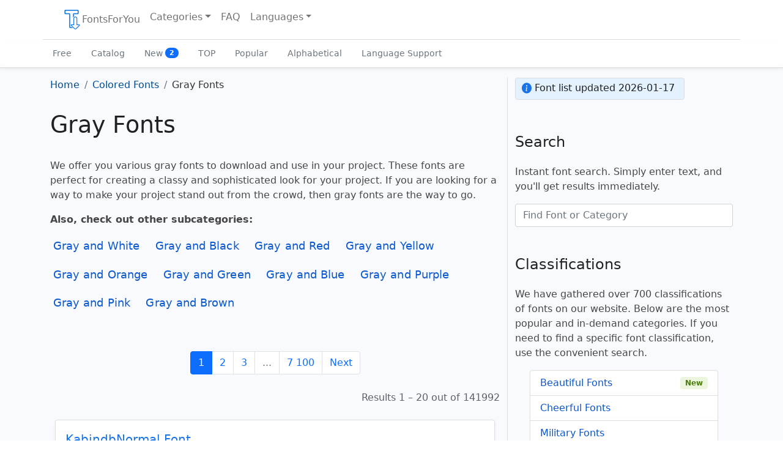

--- FILE ---
content_type: text/html; charset=UTF-8
request_url: https://fontsforyou.com/en/gray-fonts
body_size: 7264
content:

<!doctype html>
<html lang="en" dir="ltr">
    <head>
	<meta charset="utf-8">
	<meta name="viewport" content="width=device-width, initial-scale=1">

	<title>Gray Fonts: Download, Online</title>
	<meta name="description" content="Find the perfect font for your project on the «Gray Fonts» page from FontsForYou. We offer a wide selection of fonts for web design, graphic design, printing, and other purposes.">
	<meta name="keywords" content="gray fonts, download gray fonts, online gray fonts, website, fontsforyou">

	<link rel="alternate" href="https://fontsforyou.com/en/gray-fonts" hreflang="en" />
	<link rel="alternate" href="https://fontsforyou.com/ru/gray-fonts" hreflang="ru" />
	<link rel="alternate" href="https://fontsforyou.com/de/gray-fonts" hreflang="de" />
	<link rel="alternate" href="https://fontsforyou.com/es/gray-fonts" hreflang="es" />
	<link rel="alternate" href="https://fontsforyou.com/fr/gray-fonts" hreflang="fr" />
	<link rel="alternate" href="https://fontsforyou.com/ja/gray-fonts" hreflang="ja" />
	<link rel="alternate" href="https://fontsforyou.com/pt/gray-fonts" hreflang="pt" />
	<link rel="alternate" href="https://fontsforyou.com/pl/gray-fonts" hreflang="pl" />
	<link rel="alternate" href="https://fontsforyou.com/fi/gray-fonts" hreflang="fi" />
	
	<link rel="canonical" href="https://fontsforyou.com/en/gray-fonts">

	<link rel="apple-touch-icon" sizes="180x180" href="https://fontsforyou.com/themes/bootstrap-5-1-0/img/favicons/apple-touch-icon.png">
	<link rel="icon" type="image/png" sizes="32x32" href="https://fontsforyou.com/themes/bootstrap-5-1-0/img/favicons/favicon-32x32.png">
	<link rel="icon" type="image/png" sizes="16x16" href="https://fontsforyou.com/themes/bootstrap-5-1-0/img/favicons/favicon-16x16.png">
	<link rel="manifest" href="https://fontsforyou.com/themes/bootstrap-5-1-0/img/favicons/site.webmanifest">
	<link rel="mask-icon" href="https://fontsforyou.com/themes/bootstrap-5-1-0/img/favicons/safari-pinned-tab.svg" color="#1a73e8">
	<link rel="icon" href="https://fontsforyou.com/themes/bootstrap-5-1-0/img/favicons/favicon.ico">
	<meta name="msapplication-TileColor" content="#ffffff">
	<meta name="theme-color" content="#ffffff">

	<link href="https://fontsforyou.com/themes/bootstrap-5-1-0/css/bootstrap.min.css" rel="stylesheet">
	<link href="https://fontsforyou.com/themes/bootstrap-5-1-0/css/style.css" rel="stylesheet">
	<link href="https://fontsforyou.com/themes/bootstrap-5-1-0/css/bootstrap-icons.css" rel="stylesheet">
	
	<meta property="og:title" content="Gray Fonts">
	<meta property="og:description" content="Find the perfect font for your project on the «Gray Fonts» page from FontsForYou. We offer a wide selection of fonts for web design, graphic design, printing, and other purposes.">
	<meta property="og:image" content="https://fontsforyou.com/themes/bootstrap-5-1-0/img/og-background.webp">
	<meta property="og:url" content="https://fontsforyou.com/en/gray-fonts">
	<meta property="og:type" content="website">
	<meta property="og:site_name" content="Download Fonts on FontsForYou">
		
	<meta name="google-site-verification" content="NvQOsEuYHVls1igDjLZuZn6vqgEc2KEvdwYZLnMZ7oM" />
	<meta name="yandex-verification" content="8e1ed5925ecf3c9b" />
	<meta name='wmail-verification' content='694ea6469fbaa00fa0051a50317784d6' />
	<meta name="msvalidate.01" content="ECF17FE2E1DF70D668D6791FB33B6F09" />

		    <!-- Google Adsense -->
	    <!--<script async src="https://pagead2.googlesyndication.com/pagead/js/adsbygoogle.js?client=ca-pub-4049460973188280"
     crossorigin="anonymous"></script>-->
            <script async src="https://pagead2.googlesyndication.com/pagead/js/adsbygoogle.js?client=ca-pub-2553597249989995"
     crossorigin="anonymous"></script>
	    </head>
    <body>
	<main>
	    <div class="container-fluid pb-3 px-0">
		<nav class="navbar navbar-expand-lg fixed-top navbar-light bg-light container" aria-label="Main navigation">
		    <div class="container-fluid">
			<button class="navbar-toggler p-1 border-0" type="button" id="navbarSideCollapse" aria-label="Toggle navigation">
			    <span class="navbar-toggler-icon"></span>
			</button>

			<div class="navbar-collapse offcanvas-collapse" id="navbars">
			    <ul class="navbar-nav me-auto mb-2 mb-lg-0">
				<li class="nav-item">
				    <a class="nav-link" href="https://fontsforyou.com"><img width="32" height="32" src="https://fontsforyou.com/themes/bootstrap-5-1-0/img/logo.webp" alt="Website Logo">FontsForYou</a>				</li>
				<li class="nav-item dropdown">
				    <a class="nav-link dropdown-toggle" href="#" id="dropdown" data-bs-toggle="dropdown" aria-expanded="false" title="Choose Font Category">Categories</a>
				    <ul class="dropdown-menu" aria-labelledby="dropdown">
					<li><a class="dropdown-item" href="https://fontsforyou.com/en/beautiful-fonts" title="Beautiful Fonts">Beautiful</a></li><li><a class="dropdown-item" href="https://fontsforyou.com/en/funky-fonts" title="Cheerful Fonts">Cheerful</a></li><li><a class="dropdown-item" href="https://fontsforyou.com/en/military-fonts" title="Military Fonts">Military</a></li><li><a class="dropdown-item" href="https://fontsforyou.com/en/designer-fonts" title="Designer Fonts">Designer</a></li><li><a class="dropdown-item" href="https://fontsforyou.com/en/famous-fonts" title="Famous Fonts">Famous</a></li><li><a class="dropdown-item" href="https://fontsforyou.com/en/cool-fonts" title="Cool Fonts">Cool</a></li><li><a class="dropdown-item" href="https://fontsforyou.com/en/fancy-fonts" title="Unusual Fonts">Unusual</a></li><li><a class="dropdown-item" href="https://fontsforyou.com/en/regular-fonts" title="Regular Fonts">Regular</a></li><li><a class="dropdown-item" href="https://fontsforyou.com/en/basic-fonts" title="Basic Fonts">Basic</a></li><li><a class="dropdown-item" href="https://fontsforyou.com/en/print-fonts" title="Print Fonts">Print</a></li><li><a class="dropdown-item" href="https://fontsforyou.com/en/holiday-fonts" title="Festive Fonts">Festive</a></li><li><a class="dropdown-item" href="https://fontsforyou.com/en/various-fonts" title="Various Fonts">Various</a></li><li><a class="dropdown-item" href="https://fontsforyou.com/en/drawn-fonts" title="Hand-drawn Fonts">Hand-drawn</a></li><li><a class="dropdown-item" href="https://fontsforyou.com/en/handwritten-fonts" title="Handwritten Fonts">Handwritten</a></li><li><a class="dropdown-item" href="https://fontsforyou.com/en/modern-fonts" title="Modern Fonts">Modern</a></li><li><a class="dropdown-item" href="https://fontsforyou.com/en/sports-fonts" title="Sports Fonts">Sports</a></li><li><a class="dropdown-item" href="https://fontsforyou.com/en/old-fonts" title="Old Fonts">Old</a></li><li><a class="dropdown-item" href="https://fontsforyou.com/en/futuristic-fonts" title="Futuristic Fonts">Futuristic</a></li><li><a class="dropdown-item" href="https://fontsforyou.com/en/artistic-fonts" title="Artistic Fonts">Artistic</a></li><li><a class="dropdown-item" href="https://fontsforyou.com/en/digital-fonts" title="Digital Fonts">Digital</a></li><li><a class="dropdown-item" href="https://fontsforyou.com/en/fonts-icons" title="Icon Fonts">Icons</a></li><li><a class="dropdown-item" href="https://fontsforyou.com/en/fonts-for-text" title="Text Fonts">For Text</a></li><li><a class="dropdown-item" href="https://fontsforyou.com/en/fonts-for-phones" title="Fonts for Phones">For Phones</a></li><li><a class="dropdown-item" href="https://fontsforyou.com/en/fonts-for-numbers" title="Fonts for Numbers and Digits">For Numbers and Digits</a></li><li><a class="dropdown-item" href="https://fontsforyou.com/en/fonts-for-programs-applications-os" title="Fonts for Programs, Applications, and Operating Systems">For Programs, Applications, and Operating Systems</a></li><li><a class="dropdown-item" href="https://fontsforyou.com/en/specific-fonts" title="Specific Fonts">Specific</a></li><li><a class="dropdown-item" href="https://fontsforyou.com/en/fonts-by-materials" title="Material Fonts">Material</a></li><li><a class="dropdown-item" href="https://fontsforyou.com/en/fonts-by-shape" title="Font Styles">Styles</a></li><li><a class="dropdown-item" href="https://fontsforyou.com/en/religious-fonts" title="Religious Fonts">Religious</a></li><li><a class="dropdown-item" href="https://fontsforyou.com/en/love-fonts" title="Love Fonts">Love</a></li><li><a class="dropdown-item" href="https://fontsforyou.com/en/national-fonts" title="National Fonts">National</a></li><li><a class="dropdown-item" href="https://fontsforyou.com/en/colored-fonts" title="Colored Fonts">Colored</a></li>				    </ul>
				</li>
				<li class="nav-item">
				    <a class="nav-link" href="https://fontsforyou.com/en/faq">FAQ</a>				</li>
				    				<li class="nav-item dropdown">
    				    <a class="nav-link dropdown-toggle" href="#" id="dropdown-languages" data-bs-toggle="dropdown" aria-expanded="false" title="Choose Website Language Version">Languages</a>
    				    <ul class="dropdown-menu" aria-labelledby="dropdown-languages">
					    <li><span class="dropdown-item active">English</span></li><li><a class="dropdown-item" href="https://fontsforyou.com/ru/gray-fonts" title="Русский">Русский</a></li><li><a class="dropdown-item" href="https://fontsforyou.com/de/gray-fonts" title="Deutsche">Deutsche</a></li><li><a class="dropdown-item" href="https://fontsforyou.com/es/gray-fonts" title="Español">Español</a></li><li><a class="dropdown-item" href="https://fontsforyou.com/fr/gray-fonts" title="Français">Français</a></li><li><a class="dropdown-item" href="https://fontsforyou.com/ja/gray-fonts" title="日本人">日本人</a></li><li><a class="dropdown-item" href="https://fontsforyou.com/pt/gray-fonts" title="Português">Português</a></li><li><a class="dropdown-item" href="https://fontsforyou.com/pl/gray-fonts" title="Polskie">Polskie</a></li><li><a class="dropdown-item" href="https://fontsforyou.com/fi/gray-fonts" title="Suomi">Suomi</a></li>    				    </ul>
    				</li>
				 			    </ul>
			</div>
		    </div>
		</nav>

		<div class="nav-scroller bg-light shadow-sm">
		    <nav class="nav container" aria-label="Secondary navigation">
			<a class="nav-link" aria-current="page" href="https://fontsforyou.com/en/free-fonts" title="Free Fonts">Free</a>
			<a class="nav-link" href="https://fontsforyou.com/en/fonts" title="Font Catalog">Catalog</a>
			<a class="nav-link" href="https://fontsforyou.com/en/new-fonts" title="New Fonts">New			    <span class="badge text-bg-light bg-primary rounded-pill align-text-bottom">2</span>
			</a>
			<a class="nav-link" href="https://fontsforyou.com/en/top-fonts" title="TOP Fonts">TOP</a>
			<a class="nav-link" href="https://fontsforyou.com/en/popular-fonts" title="Popular Fonts">Popular</a>
			<a class="nav-link" href="https://fontsforyou.com/en/fonts-in-alphabetical-order" title="Fonts in Alphabetical Order">Alphabetical</a>
			<a class="nav-link" href="https://fontsforyou.com/en/fonts-for-different-languages" title="Fonts with Language Support">Language Support</a>
		    </nav>
		</div>	
	    </div><div class="container category">
    <div class="row">
	<div class="col-lg-8">
	    <nav aria-label="breadcrumb"><ol class="breadcrumb" itemscope itemtype="https://schema.org/BreadcrumbList"><li class="breadcrumb-item" itemprop="itemListElement" itemscope itemtype="https://schema.org/ListItem"><a href="https://fontsforyou.com" title="Go to homepage" itemprop="item"><span itemprop="name">Home</span><meta itemprop="position" content="0"></a></li><li class="breadcrumb-item" itemprop="itemListElement" itemscope itemtype="https://schema.org/ListItem"><a href="https://fontsforyou.com/en/colored-fonts" title="Colored Fonts" itemprop="item"><span itemprop="name">Colored Fonts</span><meta itemprop="position" content="1"></a></li><li class="breadcrumb-item active" aria-current="page">Gray Fonts</li></ol></nav><h1>Gray Fonts</h1><p>We offer you various gray fonts to download and use in your project. These fonts are perfect for creating a classy and sophisticated look for your project. If you are looking for a way to make your project stand out from the crowd, then gray fonts are the way to go.</p><div class="linking"><p><strong>Also, check out other subcategories:</strong></p><a href="https://fontsforyou.com/en/gray-fonts/gray-fonts-on-white-background" title="Gray Fonts on White Background">Gray and White</a><a href="https://fontsforyou.com/en/gray-fonts/gray-fonts-on-black-background" title="Gray Fonts on Black Background">Gray and Black</a><a href="https://fontsforyou.com/en/gray-fonts/gray-fonts-on-red-background" title="Gray Fonts on Red Background">Gray and Red</a><a href="https://fontsforyou.com/en/gray-fonts/gray-fonts-on-yellow-background" title="Gray Fonts on Yellow Background">Gray and Yellow</a><a href="https://fontsforyou.com/en/gray-fonts/gray-fonts-on-orange-background" title="Gray Fonts on Orange Background">Gray and Orange</a><a href="https://fontsforyou.com/en/gray-fonts/gray-fonts-on-a-green-background" title="Gray Fonts on Green Background">Gray and Green</a><a href="https://fontsforyou.com/en/gray-fonts/gray-fonts-on-blue-background" title="Gray Fonts on Blue Background">Gray and Blue</a><a href="https://fontsforyou.com/en/gray-fonts/gray-fonts-on-purple-background" title="Gray Fonts on Purple Background">Gray and Purple</a><a href="https://fontsforyou.com/en/gray-fonts/gray-fonts-on-pink-background" title="Gray Fonts on Pink Background">Gray and Pink</a><a href="https://fontsforyou.com/en/gray-fonts/gray-fonts-on-brown-background" title="Gray Fonts on Brown Background">Gray and Brown</a></div><div class="col ads"></div><nav aria-label="..."><ul class="pagination justify-content-md-center mt-5"><li class="page-item active" aria-current="page"><span class="page-link">1</span></li><li class="page-item"><a class="page-link" href="https://fontsforyou.com/en/gray-fonts/page-2" title="Go to page 2">2</a></li><li class="page-item"><a class="page-link" href="https://fontsforyou.com/en/gray-fonts/page-3" title="Go to page 3">3</a></li><li class="page-item disabled"><span class="page-link">...</span></li><li class="page-item"><a class="page-link" href="https://fontsforyou.com/en/gray-fonts/page-7100" title="Go to page 7 100">7 100</a></li><li class="page-item"><a class="page-link" href="https://fontsforyou.com/en/gray-fonts/page-2" title="Go to next page">Next</a></li></ul></nav><div class="showing-results">Results 1 – 20 out of 141992</div><div class="my-4 p-3 mx-2 rounded shadow-sm text-start card2"><p class="pb-2 mb-0 border-bottom"><a class="pb-2 fs-5 mb-0" href="https://fontsforyou.com/en/fonts/4184-kabindbnormal.font" title="More about KabindbNormal Font">KabindbNormal Font</a></p><div class="d-flex text-body-secondary pt-2 border-bottom pb-2"><a href="https://fontsforyou.com/en/fonts/4184-kabindbnormal.font" title="More about KabindbNormal Font"><img class="img-fluid" width="821" height="87" loading="lazy" src="https://fontsforyou.com/images/4184-kabindbnormal-font-image-desktop-colors-gray-white-text-alphabet.webp" alt="KabindbNormal Font – Gray Fonts" title="More about KabindbNormal Font"></a></div><div class="d-block text-end mt-2"><ul class="list-inline mb-0"><li class="list-inline-item my-2"><span>License:</span> free for personal use</small></li><li class="list-inline-item my-2"><span>Downloads:</span> 26342</li><li class="list-inline-item my-2"><a class="ml-4 px-4 pt-1 pb-2 button-download" href="https://fontsforyou.com/downloads/4184-kabindbnormal" class="btn btn-sm download" title="Download KabindbNormal Font">Download</a></li></ul></div></div><div class="my-4 p-3 mx-2 rounded shadow-sm text-start card2"><p class="pb-2 mb-0 border-bottom"><a class="pb-2 fs-5 mb-0" href="https://fontsforyou.com/en/fonts/113306-futurastdbookoblique.font" title="More about FuturastdBookoblique Font">FuturastdBookoblique Font</a></p><div class="d-flex text-body-secondary pt-2 border-bottom pb-2"><a href="https://fontsforyou.com/en/fonts/113306-futurastdbookoblique.font" title="More about FuturastdBookoblique Font"><img class="img-fluid" width="821" height="87" loading="lazy" src="https://fontsforyou.com/images/113306-futurastdbookoblique-font-image-desktop-colors-gray-white-text-alphabet.webp" alt="FuturastdBookoblique Font – Gray Fonts" title="More about FuturastdBookoblique Font"></a></div><div class="d-block text-end mt-2"><ul class="list-inline mb-0"><li class="list-inline-item my-2"><span>License:</span> free for personal use</small></li><li class="list-inline-item my-2"><span>Downloads:</span> 37581</li><li class="list-inline-item my-2"><a class="ml-4 px-4 pt-1 pb-2 button-download" href="https://fontsforyou.com/downloads/113306-futurastdbookoblique" class="btn btn-sm download" title="Download FuturastdBookoblique Font">Download</a></li></ul></div></div><div class="my-4 p-3 mx-2 rounded shadow-sm text-start card2"><p class="pb-2 mb-0 border-bottom"><a class="pb-2 fs-5 mb-0" href="https://fontsforyou.com/en/fonts/3304-darbogoutline.font" title="More about DarbogOutline Font">DarbogOutline Font</a></p><div class="d-flex text-body-secondary pt-2 border-bottom pb-2"><a href="https://fontsforyou.com/en/fonts/3304-darbogoutline.font" title="More about DarbogOutline Font"><img class="img-fluid" width="821" height="87" loading="lazy" src="https://fontsforyou.com/images/3304-darbogoutline-font-image-desktop-colors-gray-white-text-alphabet.webp" alt="DarbogOutline Font – Gray Fonts" title="More about DarbogOutline Font"></a></div><div class="d-block text-end mt-2"><ul class="list-inline mb-0"><li class="list-inline-item my-2"><span>License:</span> free for personal use</small></li><li class="list-inline-item my-2"><span>Downloads:</span> 52442</li><li class="list-inline-item my-2"><a class="ml-4 px-4 pt-1 pb-2 button-download" href="https://fontsforyou.com/downloads/3304-darbogoutline" class="btn btn-sm download" title="Download DarbogOutline Font">Download</a></li></ul></div></div><div class="my-4 p-3 mx-2 rounded shadow-sm text-start card2"><p class="pb-2 mb-0 border-bottom"><a class="pb-2 fs-5 mb-0" href="https://fontsforyou.com/en/fonts/116416-talvezassim.font" title="More about Talvezassim Font">Talvezassim Font</a></p><div class="d-flex text-body-secondary pt-2 border-bottom pb-2"><a href="https://fontsforyou.com/en/fonts/116416-talvezassim.font" title="More about Talvezassim Font"><img class="img-fluid" width="821" height="87" loading="lazy" src="https://fontsforyou.com/images/116416-talvezassim-font-image-desktop-colors-gray-white-text-alphabet.webp" alt="Talvezassim Font – Gray Fonts" title="More about Talvezassim Font"></a></div><div class="d-block text-end mt-2"><ul class="list-inline mb-0"><li class="list-inline-item my-2"><span>License:</span> free for personal use</small></li><li class="list-inline-item my-2"><span>Downloads:</span> 791</li><li class="list-inline-item my-2"><a class="ml-4 px-4 pt-1 pb-2 button-download" href="https://fontsforyou.com/downloads/116416-talvezassim" class="btn btn-sm download" title="Download Talvezassim Font">Download</a></li></ul></div></div><div class="my-4 p-3 mx-2 rounded shadow-sm text-start card2"><p class="pb-2 mb-0 border-bottom"><a class="pb-2 fs-5 mb-0" href="https://fontsforyou.com/en/fonts/58411-verdanab.font" title="More about Verdanab Font">Verdanab Font</a></p><div class="d-flex text-body-secondary pt-2 border-bottom pb-2"><a href="https://fontsforyou.com/en/fonts/58411-verdanab.font" title="More about Verdanab Font"><img class="img-fluid" width="821" height="87" loading="lazy" src="https://fontsforyou.com/images/58411-verdanab-font-image-desktop-colors-gray-white-text-alphabet.webp" alt="Verdanab Font – Gray Fonts" title="More about Verdanab Font"></a></div><div class="d-block text-end mt-2"><ul class="list-inline mb-0"><li class="list-inline-item my-2"><span>License:</span> free for personal use</small></li><li class="list-inline-item my-2"><span>Downloads:</span> 49946</li><li class="list-inline-item my-2"><a class="ml-4 px-4 pt-1 pb-2 button-download" href="https://fontsforyou.com/downloads/58411-verdanab" class="btn btn-sm download" title="Download Verdanab Font">Download</a></li></ul></div></div><div class="my-4 p-3 mx-2 rounded shadow-sm text-start card2"><p class="pb-2 mb-0 border-bottom"><a class="pb-2 fs-5 mb-0" href="https://fontsforyou.com/en/fonts/89591-symbols.font" title="More about Symbols Font">Symbols Font</a></p><div class="d-flex text-body-secondary pt-2 border-bottom pb-2"><a href="https://fontsforyou.com/en/fonts/89591-symbols.font" title="More about Symbols Font"><img class="img-fluid" width="821" height="87" loading="lazy" src="https://fontsforyou.com/images/89591-symbols-font-image-desktop-colors-gray-white-text-alphabet.webp" alt="Symbols Font – Gray Fonts" title="More about Symbols Font"></a></div><div class="d-block text-end mt-2"><ul class="list-inline mb-0"><li class="list-inline-item my-2"><span>License:</span> free for personal use</small></li><li class="list-inline-item my-2"><span>Downloads:</span> 9436</li><li class="list-inline-item my-2"><a class="ml-4 px-4 pt-1 pb-2 button-download" href="https://fontsforyou.com/downloads/89591-symbols" class="btn btn-sm download" title="Download Symbols Font">Download</a></li></ul></div></div><div class="my-4 p-3 mx-2 rounded shadow-sm text-start card2"><p class="pb-2 mb-0 border-bottom"><a class="pb-2 fs-5 mb-0" href="https://fontsforyou.com/en/fonts/35312-commodore64angled.font" title="More about Commodore64Angled Font">Commodore64Angled Font</a></p><div class="d-flex text-body-secondary pt-2 border-bottom pb-2"><a href="https://fontsforyou.com/en/fonts/35312-commodore64angled.font" title="More about Commodore64Angled Font"><img class="img-fluid" width="821" height="87" loading="lazy" src="https://fontsforyou.com/images/35312-commodore64angled-font-image-desktop-colors-gray-white-text-alphabet.webp" alt="Commodore64Angled Font – Gray Fonts" title="More about Commodore64Angled Font"></a></div><div class="d-block text-end mt-2"><ul class="list-inline mb-0"><li class="list-inline-item my-2"><span>License:</span> free for personal use</small></li><li class="list-inline-item my-2"><span>Downloads:</span> 39965</li><li class="list-inline-item my-2"><a class="ml-4 px-4 pt-1 pb-2 button-download" href="https://fontsforyou.com/downloads/35312-commodore64angled" class="btn btn-sm download" title="Download Commodore64Angled Font">Download</a></li></ul></div></div><div class="my-4 p-3 mx-2 rounded shadow-sm text-start card2"><p class="pb-2 mb-0 border-bottom"><a class="pb-2 fs-5 mb-0" href="https://fontsforyou.com/en/fonts/106923-bigmacca.font" title="More about Bigmacca Font">Bigmacca Font</a></p><div class="d-flex text-body-secondary pt-2 border-bottom pb-2"><a href="https://fontsforyou.com/en/fonts/106923-bigmacca.font" title="More about Bigmacca Font"><img class="img-fluid" width="821" height="87" loading="lazy" src="https://fontsforyou.com/images/106923-bigmacca-font-image-desktop-colors-gray-white-text-alphabet.webp" alt="Bigmacca Font – Gray Fonts" title="More about Bigmacca Font"></a></div><div class="d-block text-end mt-2"><ul class="list-inline mb-0"><li class="list-inline-item my-2"><span>License:</span> free for personal use</small></li><li class="list-inline-item my-2"><span>Downloads:</span> 14458</li><li class="list-inline-item my-2"><a class="ml-4 px-4 pt-1 pb-2 button-download" href="https://fontsforyou.com/downloads/106923-bigmacca" class="btn btn-sm download" title="Download Bigmacca Font">Download</a></li></ul></div></div><div class="my-4 p-3 mx-2 rounded shadow-sm text-start card2"><p class="pb-2 mb-0 border-bottom"><a class="pb-2 fs-5 mb-0" href="https://fontsforyou.com/en/fonts/26605-agpresquireboldoblique.font" title="More about AgpresquireBoldOblique Font">AgpresquireBoldOblique Font</a></p><div class="d-flex text-body-secondary pt-2 border-bottom pb-2"><a href="https://fontsforyou.com/en/fonts/26605-agpresquireboldoblique.font" title="More about AgpresquireBoldOblique Font"><img class="img-fluid" width="821" height="87" loading="lazy" src="https://fontsforyou.com/images/26605-agpresquireboldoblique-font-image-desktop-colors-gray-white-text-alphabet.webp" alt="AgpresquireBoldOblique Font – Gray Fonts" title="More about AgpresquireBoldOblique Font"></a></div><div class="d-block text-end mt-2"><ul class="list-inline mb-0"><li class="list-inline-item my-2"><span>License:</span> free for personal use</small></li><li class="list-inline-item my-2"><span>Downloads:</span> 30683</li><li class="list-inline-item my-2"><a class="ml-4 px-4 pt-1 pb-2 button-download" href="https://fontsforyou.com/downloads/26605-agpresquireboldoblique" class="btn btn-sm download" title="Download AgpresquireBoldOblique Font">Download</a></li></ul></div></div><div class="my-4 p-3 mx-2 rounded shadow-sm text-start card2"><p class="pb-2 mb-0 border-bottom"><a class="pb-2 fs-5 mb-0" href="https://fontsforyou.com/en/fonts/58285-shiprezotto.font" title="More about Shiprezotto Font">Shiprezotto Font</a></p><div class="d-flex text-body-secondary pt-2 border-bottom pb-2"><a href="https://fontsforyou.com/en/fonts/58285-shiprezotto.font" title="More about Shiprezotto Font"><img class="img-fluid" width="821" height="87" loading="lazy" src="https://fontsforyou.com/images/58285-shiprezotto-font-image-desktop-colors-gray-white-text-alphabet.webp" alt="Shiprezotto Font – Gray Fonts" title="More about Shiprezotto Font"></a></div><div class="d-block text-end mt-2"><ul class="list-inline mb-0"><li class="list-inline-item my-2"><span>License:</span> free for personal use</small></li><li class="list-inline-item my-2"><span>Downloads:</span> 49719</li><li class="list-inline-item my-2"><a class="ml-4 px-4 pt-1 pb-2 button-download" href="https://fontsforyou.com/downloads/58285-shiprezotto" class="btn btn-sm download" title="Download Shiprezotto Font">Download</a></li></ul></div></div><div class="my-4 p-3 mx-2 rounded shadow-sm text-start card2"><p class="pb-2 mb-0 border-bottom"><a class="pb-2 fs-5 mb-0" href="https://fontsforyou.com/en/fonts/25059-tenderleafregular.font" title="More about Tenderleafregular Font">Tenderleafregular Font</a></p><div class="d-flex text-body-secondary pt-2 border-bottom pb-2"><a href="https://fontsforyou.com/en/fonts/25059-tenderleafregular.font" title="More about Tenderleafregular Font"><img class="img-fluid" width="821" height="87" loading="lazy" src="https://fontsforyou.com/images/25059-tenderleafregular-font-image-desktop-colors-gray-white-text-alphabet.webp" alt="Tenderleafregular Font – Gray Fonts" title="More about Tenderleafregular Font"></a></div><div class="d-block text-end mt-2"><ul class="list-inline mb-0"><li class="list-inline-item my-2"><span>License:</span> free for personal use</small></li><li class="list-inline-item my-2"><span>Downloads:</span> 51664</li><li class="list-inline-item my-2"><a class="ml-4 px-4 pt-1 pb-2 button-download" href="https://fontsforyou.com/downloads/25059-tenderleafregular" class="btn btn-sm download" title="Download Tenderleafregular Font">Download</a></li></ul></div></div><div class="my-4 p-3 mx-2 rounded shadow-sm text-start card2"><p class="pb-2 mb-0 border-bottom"><a class="pb-2 fs-5 mb-0" href="https://fontsforyou.com/en/fonts/51581-smushitalicdemo.font" title="More about SmushItalicDemo Font">SmushItalicDemo Font</a></p><div class="d-flex text-body-secondary pt-2 border-bottom pb-2"><a href="https://fontsforyou.com/en/fonts/51581-smushitalicdemo.font" title="More about SmushItalicDemo Font"><img class="img-fluid" width="821" height="87" loading="lazy" src="https://fontsforyou.com/images/51581-smushitalicdemo-font-image-desktop-colors-gray-white-text-alphabet.webp" alt="SmushItalicDemo Font – Gray Fonts" title="More about SmushItalicDemo Font"></a></div><div class="d-block text-end mt-2"><ul class="list-inline mb-0"><li class="list-inline-item my-2"><span>License:</span> free for personal use</small></li><li class="list-inline-item my-2"><span>Downloads:</span> 46935</li><li class="list-inline-item my-2"><a class="ml-4 px-4 pt-1 pb-2 button-download" href="https://fontsforyou.com/downloads/51581-smushitalicdemo" class="btn btn-sm download" title="Download SmushItalicDemo Font">Download</a></li></ul></div></div><div class="my-4 p-3 mx-2 rounded shadow-sm text-start card2"><p class="pb-2 mb-0 border-bottom"><a class="pb-2 fs-5 mb-0" href="https://fontsforyou.com/en/fonts/115010-geobats.font" title="More about Geobats Font">Geobats Font</a></p><div class="d-flex text-body-secondary pt-2 border-bottom pb-2"><a href="https://fontsforyou.com/en/fonts/115010-geobats.font" title="More about Geobats Font"><img class="img-fluid" width="821" height="87" loading="lazy" src="https://fontsforyou.com/images/115010-geobats-font-image-desktop-colors-gray-white-text-alphabet.webp" alt="Geobats Font – Gray Fonts" title="More about Geobats Font"></a></div><div class="d-block text-end mt-2"><ul class="list-inline mb-0"><li class="list-inline-item my-2"><span>License:</span> free for personal use</small></li><li class="list-inline-item my-2"><span>Downloads:</span> 50944</li><li class="list-inline-item my-2"><a class="ml-4 px-4 pt-1 pb-2 button-download" href="https://fontsforyou.com/downloads/115010-geobats" class="btn btn-sm download" title="Download Geobats Font">Download</a></li></ul></div></div><div class="my-4 p-3 mx-2 rounded shadow-sm text-start card2"><p class="pb-2 mb-0 border-bottom"><a class="pb-2 fs-5 mb-0" href="https://fontsforyou.com/en/fonts/128149-goldmine.font" title="More about Goldmine Font">Goldmine Font</a></p><div class="d-flex text-body-secondary pt-2 border-bottom pb-2"><a href="https://fontsforyou.com/en/fonts/128149-goldmine.font" title="More about Goldmine Font"><img class="img-fluid" width="821" height="87" loading="lazy" src="https://fontsforyou.com/images/128149-goldmine-font-image-desktop-colors-gray-white-text-alphabet.webp" alt="Goldmine Font – Gray Fonts" title="More about Goldmine Font"></a></div><div class="d-block text-end mt-2"><ul class="list-inline mb-0"><li class="list-inline-item my-2"><span>License:</span> free for personal use</small></li><li class="list-inline-item my-2"><span>Downloads:</span> 7183</li><li class="list-inline-item my-2"><a class="ml-4 px-4 pt-1 pb-2 button-download" href="https://fontsforyou.com/downloads/128149-goldmine" class="btn btn-sm download" title="Download Goldmine Font">Download</a></li></ul></div></div><div class="my-4 p-3 mx-2 rounded shadow-sm text-start card2"><p class="pb-2 mb-0 border-bottom"><a class="pb-2 fs-5 mb-0" href="https://fontsforyou.com/en/fonts/39582-dreifraktur.font" title="More about Dreifraktur Font">Dreifraktur Font</a></p><div class="d-flex text-body-secondary pt-2 border-bottom pb-2"><a href="https://fontsforyou.com/en/fonts/39582-dreifraktur.font" title="More about Dreifraktur Font"><img class="img-fluid" width="821" height="87" loading="lazy" src="https://fontsforyou.com/images/39582-dreifraktur-font-image-desktop-colors-gray-white-text-alphabet.webp" alt="Dreifraktur Font – Gray Fonts" title="More about Dreifraktur Font"></a></div><div class="d-block text-end mt-2"><ul class="list-inline mb-0"><li class="list-inline-item my-2"><span>License:</span> free for personal use</small></li><li class="list-inline-item my-2"><span>Downloads:</span> 49399</li><li class="list-inline-item my-2"><a class="ml-4 px-4 pt-1 pb-2 button-download" href="https://fontsforyou.com/downloads/39582-dreifraktur" class="btn btn-sm download" title="Download Dreifraktur Font">Download</a></li></ul></div></div><div class="my-4 p-3 mx-2 rounded shadow-sm text-start card2"><p class="pb-2 mb-0 border-bottom"><a class="pb-2 fs-5 mb-0" href="https://fontsforyou.com/en/fonts/39809-ptz55f.font" title="More about Ptz55f Font">Ptz55f Font</a></p><div class="d-flex text-body-secondary pt-2 border-bottom pb-2"><a href="https://fontsforyou.com/en/fonts/39809-ptz55f.font" title="More about Ptz55f Font"><img class="img-fluid" width="821" height="87" loading="lazy" src="https://fontsforyou.com/images/39809-ptz55f-font-image-desktop-colors-gray-white-text-alphabet.webp" alt="Ptz55f Font – Gray Fonts" title="More about Ptz55f Font"></a></div><div class="d-block text-end mt-2"><ul class="list-inline mb-0"><li class="list-inline-item my-2"><span>License:</span> free for personal use</small></li><li class="list-inline-item my-2"><span>Downloads:</span> 15346</li><li class="list-inline-item my-2"><a class="ml-4 px-4 pt-1 pb-2 button-download" href="https://fontsforyou.com/downloads/39809-ptz55f" class="btn btn-sm download" title="Download Ptz55f Font">Download</a></li></ul></div></div><div class="my-4 p-3 mx-2 rounded shadow-sm text-start card2"><p class="pb-2 mb-0 border-bottom"><a class="pb-2 fs-5 mb-0" href="https://fontsforyou.com/en/fonts/109523-vanitybold.font" title="More about VanityBold Font">VanityBold Font</a></p><div class="d-flex text-body-secondary pt-2 border-bottom pb-2"><a href="https://fontsforyou.com/en/fonts/109523-vanitybold.font" title="More about VanityBold Font"><img class="img-fluid" width="821" height="87" loading="lazy" src="https://fontsforyou.com/images/109523-vanitybold-font-image-desktop-colors-gray-white-text-alphabet.webp" alt="VanityBold Font – Gray Fonts" title="More about VanityBold Font"></a></div><div class="d-block text-end mt-2"><ul class="list-inline mb-0"><li class="list-inline-item my-2"><span>License:</span> free for personal use</small></li><li class="list-inline-item my-2"><span>Downloads:</span> 41669</li><li class="list-inline-item my-2"><a class="ml-4 px-4 pt-1 pb-2 button-download" href="https://fontsforyou.com/downloads/109523-vanitybold" class="btn btn-sm download" title="Download VanityBold Font">Download</a></li></ul></div></div><div class="my-4 p-3 mx-2 rounded shadow-sm text-start card2"><p class="pb-2 mb-0 border-bottom"><a class="pb-2 fs-5 mb-0" href="https://fontsforyou.com/en/fonts/122851-carmillos.font" title="More about Carmillos Font">Carmillos Font</a></p><div class="d-flex text-body-secondary pt-2 border-bottom pb-2"><a href="https://fontsforyou.com/en/fonts/122851-carmillos.font" title="More about Carmillos Font"><img class="img-fluid" width="821" height="87" loading="lazy" src="https://fontsforyou.com/images/122851-carmillos-font-image-desktop-colors-gray-white-text-alphabet.webp" alt="Carmillos Font – Gray Fonts" title="More about Carmillos Font"></a></div><div class="d-block text-end mt-2"><ul class="list-inline mb-0"><li class="list-inline-item my-2"><span>License:</span> free for personal use</small></li><li class="list-inline-item my-2"><span>Downloads:</span> 20976</li><li class="list-inline-item my-2"><a class="ml-4 px-4 pt-1 pb-2 button-download" href="https://fontsforyou.com/downloads/122851-carmillos" class="btn btn-sm download" title="Download Carmillos Font">Download</a></li></ul></div></div><div class="my-4 p-3 mx-2 rounded shadow-sm text-start card2"><p class="pb-2 mb-0 border-bottom"><a class="pb-2 fs-5 mb-0" href="https://fontsforyou.com/en/fonts/3832-magicstics.font" title="More about Magicstics Font">Magicstics Font</a></p><div class="d-flex text-body-secondary pt-2 border-bottom pb-2"><a href="https://fontsforyou.com/en/fonts/3832-magicstics.font" title="More about Magicstics Font"><img class="img-fluid" width="821" height="87" loading="lazy" src="https://fontsforyou.com/images/3832-magicstics-font-image-desktop-colors-gray-white-text-alphabet.webp" alt="Magicstics Font – Gray Fonts" title="More about Magicstics Font"></a></div><div class="d-block text-end mt-2"><ul class="list-inline mb-0"><li class="list-inline-item my-2"><span>License:</span> free for personal use</small></li><li class="list-inline-item my-2"><span>Downloads:</span> 27684</li><li class="list-inline-item my-2"><a class="ml-4 px-4 pt-1 pb-2 button-download" href="https://fontsforyou.com/downloads/3832-magicstics" class="btn btn-sm download" title="Download Magicstics Font">Download</a></li></ul></div></div><div class="my-4 p-3 mx-2 rounded shadow-sm text-start card2"><p class="pb-2 mb-0 border-bottom"><a class="pb-2 fs-5 mb-0" href="https://fontsforyou.com/en/fonts/65768-earthaircraftuniverse.font" title="More about EarthAircraftUniverse Font">EarthAircraftUniverse Font</a></p><div class="d-flex text-body-secondary pt-2 border-bottom pb-2"><a href="https://fontsforyou.com/en/fonts/65768-earthaircraftuniverse.font" title="More about EarthAircraftUniverse Font"><img class="img-fluid" width="821" height="87" loading="lazy" src="https://fontsforyou.com/images/65768-earthaircraftuniverse-font-image-desktop-colors-gray-white-text-alphabet.webp" alt="EarthAircraftUniverse Font – Gray Fonts" title="More about EarthAircraftUniverse Font"></a></div><div class="d-block text-end mt-2"><ul class="list-inline mb-0"><li class="list-inline-item my-2"><span>License:</span> free for personal use</small></li><li class="list-inline-item my-2"><span>Downloads:</span> 32088</li><li class="list-inline-item my-2"><a class="ml-4 px-4 pt-1 pb-2 button-download" href="https://fontsforyou.com/downloads/65768-earthaircraftuniverse" class="btn btn-sm download" title="Download EarthAircraftUniverse Font">Download</a></li></ul></div></div><nav aria-label="..."><ul class="pagination justify-content-md-center mt-5"><li class="page-item active" aria-current="page"><span class="page-link">1</span></li><li class="page-item"><a class="page-link" href="https://fontsforyou.com/en/gray-fonts/page-2" title="Go to page 2">2</a></li><li class="page-item"><a class="page-link" href="https://fontsforyou.com/en/gray-fonts/page-3" title="Go to page 3">3</a></li><li class="page-item disabled"><span class="page-link">...</span></li><li class="page-item"><a class="page-link" href="https://fontsforyou.com/en/gray-fonts/page-7100" title="Go to page 7 100">7 100</a></li><li class="page-item"><a class="page-link" href="https://fontsforyou.com/en/gray-fonts/page-2" title="Go to next page">Next</a></li></ul></nav>	</div>
	<div class="col-lg-4">
	    <div class="updated"><i class="bi bi-info-circle-fill"></i> Font list updated 2026-01-17</div><div class="col ads"></div>	    
	    <h2 class="fs-4">Search</h2>
	    <p>Instant font search. Simply enter text, and you'll get results immediately.</p>
	    <form class="mb-1 pb-2" action="search" method="post" name="form" onsubmit="return false;">
		<input name="search" id="search" type="text" class="form-control" placeholder="Find Font or Category">
		<input type="hidden" name="language" id="language" value="en">
	    </form>
	    <div id="resSearch"></div>
	    
	    <h2 class="fs-4">Classifications</h2>
	    <p>We have gathered over 700 classifications of fonts on our website. Below are the most popular and in-demand categories. If you need to find a specific font classification, use the convenient search.</p>
	    <ul class="list-group fs-6 mx-4 mb-5">
		<li class="list-group-item d-flex justify-content-between align-items-center"><a href="https://fontsforyou.com/en/beautiful-fonts" title="Beautiful Fonts">Beautiful Fonts</a> <span class="badge bg-success srounded-pill">New</span></li><li class="list-group-item d-flex justify-content-between align-items-center"><a href="https://fontsforyou.com/en/funky-fonts" title="Cheerful Fonts">Cheerful Fonts</a></li><li class="list-group-item d-flex justify-content-between align-items-center"><a href="https://fontsforyou.com/en/military-fonts" title="Military Fonts">Military Fonts</a></li><li class="list-group-item d-flex justify-content-between align-items-center"><a href="https://fontsforyou.com/en/designer-fonts" title="Designer Fonts">Designer Fonts</a></li><li class="list-group-item d-flex justify-content-between align-items-center"><a href="https://fontsforyou.com/en/famous-fonts" title="Famous Fonts">Famous Fonts</a> <span class="badge bg-success srounded-pill">New</span></li><li class="list-group-item d-flex justify-content-between align-items-center"><a href="https://fontsforyou.com/en/cool-fonts" title="Cool Fonts">Cool Fonts</a></li><li class="list-group-item d-flex justify-content-between align-items-center"><a href="https://fontsforyou.com/en/fancy-fonts" title="Unusual Fonts">Unusual Fonts</a></li><li class="list-group-item d-flex justify-content-between align-items-center"><a href="https://fontsforyou.com/en/regular-fonts" title="Regular Fonts">Regular Fonts</a> <span class="badge bg-success srounded-pill">New</span></li><li class="list-group-item d-flex justify-content-between align-items-center"><a href="https://fontsforyou.com/en/basic-fonts" title="Basic Fonts">Basic Fonts</a></li><li class="list-group-item d-flex justify-content-between align-items-center"><a href="https://fontsforyou.com/en/print-fonts" title="Print Fonts">Print Fonts</a></li><li class="list-group-item d-flex justify-content-between align-items-center"><a href="https://fontsforyou.com/en/holiday-fonts" title="Festive Fonts">Festive Fonts</a></li><li class="list-group-item d-flex justify-content-between align-items-center"><a href="https://fontsforyou.com/en/various-fonts" title="Various Fonts">Various Fonts</a></li><li class="list-group-item d-flex justify-content-between align-items-center"><a href="https://fontsforyou.com/en/drawn-fonts" title="Hand-drawn Fonts">Hand-drawn Fonts</a> <span class="badge bg-success srounded-pill">New</span></li><li class="list-group-item d-flex justify-content-between align-items-center"><a href="https://fontsforyou.com/en/handwritten-fonts" title="Handwritten Fonts">Handwritten Fonts</a></li><li class="list-group-item d-flex justify-content-between align-items-center"><a href="https://fontsforyou.com/en/modern-fonts" title="Modern Fonts">Modern Fonts</a></li><li class="list-group-item d-flex justify-content-between align-items-center"><a href="https://fontsforyou.com/en/sports-fonts" title="Sports Fonts">Sports Fonts</a> <span class="badge bg-success srounded-pill">New</span></li><li class="list-group-item d-flex justify-content-between align-items-center"><a href="https://fontsforyou.com/en/old-fonts" title="Old Fonts">Old Fonts</a></li><li class="list-group-item d-flex justify-content-between align-items-center"><a href="https://fontsforyou.com/en/futuristic-fonts" title="Futuristic Fonts">Futuristic Fonts</a></li><li class="list-group-item d-flex justify-content-between align-items-center"><a href="https://fontsforyou.com/en/artistic-fonts" title="Artistic Fonts">Artistic Fonts</a></li><li class="list-group-item d-flex justify-content-between align-items-center"><a href="https://fontsforyou.com/en/digital-fonts" title="Digital Fonts">Digital Fonts</a></li><li class="list-group-item d-flex justify-content-between align-items-center"><a href="https://fontsforyou.com/en/fonts-icons" title="Icon Fonts">Icon Fonts</a></li><li class="list-group-item d-flex justify-content-between align-items-center"><a href="https://fontsforyou.com/en/fonts-for-text" title="Text Fonts">Text Fonts</a> <span class="badge bg-success srounded-pill">New</span></li><li class="list-group-item d-flex justify-content-between align-items-center"><a href="https://fontsforyou.com/en/fonts-for-phones" title="Fonts for Phones">Fonts for Phones</a></li><li class="list-group-item d-flex justify-content-between align-items-center"><a href="https://fontsforyou.com/en/fonts-for-numbers" title="Fonts for Numbers and Digits">Fonts for Numbers and Digits</a></li><li class="list-group-item d-flex justify-content-between align-items-center"><a href="https://fontsforyou.com/en/fonts-for-programs-applications-os" title="Fonts for Programs, Applications, and Operating Systems">Fonts for Programs, Applications, and Operating Systems</a></li><li class="list-group-item d-flex justify-content-between align-items-center"><a href="https://fontsforyou.com/en/specific-fonts" title="Specific Fonts">Specific Fonts</a></li><li class="list-group-item d-flex justify-content-between align-items-center"><a href="https://fontsforyou.com/en/fonts-by-materials" title="Material Fonts">Material Fonts</a> <span class="badge bg-success srounded-pill">New</span></li><li class="list-group-item d-flex justify-content-between align-items-center"><a href="https://fontsforyou.com/en/fonts-by-shape" title="Font Styles">Font Styles</a></li><li class="list-group-item d-flex justify-content-between align-items-center"><a href="https://fontsforyou.com/en/religious-fonts" title="Religious Fonts">Religious Fonts</a></li><li class="list-group-item d-flex justify-content-between align-items-center"><a href="https://fontsforyou.com/en/love-fonts" title="Love Fonts">Love Fonts</a></li><li class="list-group-item d-flex justify-content-between align-items-center"><a href="https://fontsforyou.com/en/national-fonts" title="National Fonts">National Fonts</a> <span class="badge bg-success srounded-pill">New</span></li><li class="list-group-item d-flex justify-content-between align-items-center"><a href="https://fontsforyou.com/en/colored-fonts" title="Colored Fonts">Colored Fonts</a></li>	    </ul>

	    <div class="col ads"></div>	</div>
    </div>
</div>
	</main>
	<div class="container">
	    <footer class="py-3 my-4">
		<p class="text-center text-muted">The website's specialists work on collecting, processing, and structuring free fonts found on the internet. The fonts presented on the website are the property of their respective authors. We do not distribute copyrighted fonts as free under any circumstances. The license indicated on the page next to the font serves as guidance. If the author or license is not specified, it means there is no information about the font, but it does not imply that the font is free. Please check the website of the specified author to obtain accurate information and contact them if you have doubts. If you are the author of a font found on the website, claim your copyright and provide detailed information on the font's page by clicking the «this is my font» link and filling out the special form.</p>		<ul class="nav justify-content-center border-bottom pb-3 mb-3">
		    <li class="nav-item"><a href="https://fontsforyou.com/privacy" class="nav-link px-2">Privacy Policy</a></li>
		    <li class="nav-item"><a href="https://fontsforyou.com/en/contacts" class="nav-link px-2">Contacts</a></li>
		</ul>
		<p class="text-center text-muted">fontsforyou.com – font Website<br>2019-2026</p>
	    </footer>
	</div>

	<script src="https://fontsforyou.com/themes/bootstrap-5-1-0/js/bootstrap.bundle.min.js"></script>
	<script async src="https://fontsforyou.com/themes/bootstrap-5-1-0/js/offcanvas-navbar.js"></script>

	<script type="text/javascript" src="https://fontsforyou.com/themes/bootstrap-5-1-0/js/jquery-3.6.1.min.js"></script>
	<script type="text/javascript">
	    $(document).ready(function () {
		$(".font-input").keyup(function () {
		    $(".font-preview").text($(this).val())
		});
	    });
	</script>
	
	
	<script type="text/javascript" src="https://fontsforyou.com/themes/bootstrap-5-1-0/js/jquery-1.5.1.min.js"></script>
	<script type="text/javascript">
	    $(function() {
		$("#search").keyup(function(){
		    var search = $("#search").val();
		    var language = 'en';
			$.ajax({
			    type: "POST",
			    url: "https://fontsforyou.com/include/search.php",
			    data: {"search": search, "language": language},
			    cache: false,
			    success: function(response){
				$("#resSearch").html(response);
			    }
			});
		    return false;
		});
	    });
        </script>
	
	
	<!-- Yandex.Metrika counter -->
        <script type="text/javascript" >
            (function (d, w, c) {
                (w[c] = w[c] || []).push(function() {
                    try {
                        w.yaCounter54898591 = new Ya.Metrika({
                            id:54898591,
                            clickmap:true,
                            trackLinks:true,
                            accurateTrackBounce:true
                        });
                    } catch(e) { }
                });

                var n = d.getElementsByTagName("script")[0],
                    x = "https://mc.yandex.ru/metrika/watch.js",
                    s = d.createElement("script"),
                    f = function () { n.parentNode.insertBefore(s, n); };
                for (var i = 0; i < document.scripts.length; i++) {
                    if (document.scripts[i].src === x) { return; }
                }
                s.type = "text/javascript";
                s.async = true;
                s.src = x;

                if (w.opera == "[object Opera]") {
                    d.addEventListener("DOMContentLoaded", f, false);
                } else { f(); }
            })(document, window, "yandex_metrika_callbacks");
        </script>
        <noscript><div><img src="https://mc.yandex.ru/watch/54898591" style="position:absolute; left:-9999px;" alt="Yandex.Metrika" /></div></noscript>
        <!-- /Yandex.Metrika counter -->
	
	
		
	
    </body>
</html>

--- FILE ---
content_type: text/html; charset=utf-8
request_url: https://www.google.com/recaptcha/api2/aframe
body_size: 250
content:
<!DOCTYPE HTML><html><head><meta http-equiv="content-type" content="text/html; charset=UTF-8"></head><body><script nonce="jkRgY0KD9SUlmQM7uigZag">/** Anti-fraud and anti-abuse applications only. See google.com/recaptcha */ try{var clients={'sodar':'https://pagead2.googlesyndication.com/pagead/sodar?'};window.addEventListener("message",function(a){try{if(a.source===window.parent){var b=JSON.parse(a.data);var c=clients[b['id']];if(c){var d=document.createElement('img');d.src=c+b['params']+'&rc='+(localStorage.getItem("rc::a")?sessionStorage.getItem("rc::b"):"");window.document.body.appendChild(d);sessionStorage.setItem("rc::e",parseInt(sessionStorage.getItem("rc::e")||0)+1);localStorage.setItem("rc::h",'1769198466424');}}}catch(b){}});window.parent.postMessage("_grecaptcha_ready", "*");}catch(b){}</script></body></html>